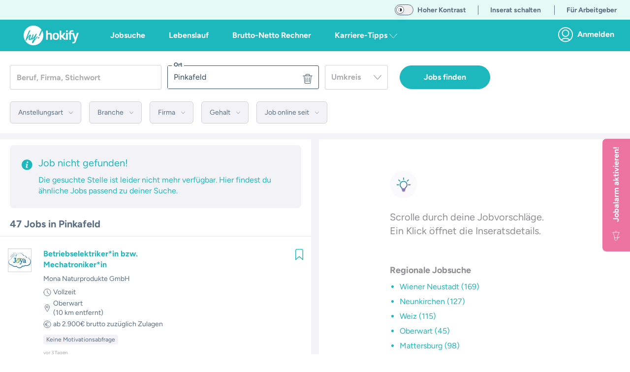

--- FILE ---
content_type: text/css; charset=utf-8
request_url: https://hokify.at/_nuxt/Autocomplete.CYXL1gJL.css
body_size: 868
content:
button[data-v-d344c335],input[data-v-d344c335],optgroup[data-v-d344c335],select[data-v-d344c335],textarea[data-v-d344c335]{font-family:inherit}.input[data-v-d344c335]{display:inline-block;position:relative;z-index:1}.input[data-v-d344c335] ::-moz-placeholder{color:var(--color-grey-medium)}.input[data-v-d344c335] ::placeholder{color:var(--color-grey-medium)}.input__field[data-v-d344c335]{-webkit-appearance:none;border:none;border-radius:0;color:var(--color-grey-medium);display:block;float:right;padding:12px;position:relative;width:100%}.input__field.reset-padding[data-v-d344c335]{padding:0}.input__field[data-v-d344c335]:focus{outline:none}.input__label[data-v-d344c335]{-webkit-font-smoothing:antialiased;-moz-osx-font-smoothing:grayscale;-webkit-touch-callout:none;display:inline-block;float:right;font-size:.875rem;padding:0 1em;-webkit-user-select:none;-moz-user-select:none;user-select:none;width:40%}.input__label[data-v-d344c335]:not(.styling-white){color:var(--color-grey-medium);font-weight:700}.input__label.styling-white[data-v-d344c335]{color:var(--color-white);font-weight:400}.input__label-content[data-v-d344c335]{display:block;margin-left:9px;position:absolute;z-index:2}.input__label-content[data-v-d344c335]:not(.styling-white){background:var(--color-white)}.input__label-content.styling-white[data-v-d344c335]{background:transparent}.input--filled .input__field[data-v-d344c335]:not(.hide-border){border:1px solid;border-radius:3px}.input--filled .input__field[data-v-d344c335]:not(.styling-white){border-color:var(--color-blue-grey);color:var(--color-blue-grey)}.input--filled .input__field.styling-white[data-v-d344c335]{border-color:var(--color-white);color:var(--color-white)}.input--filled .input__label-content[data-v-d344c335]{margin-top:-9px}.input--filled .input__label-content[data-v-d344c335]:not(.styling-white){color:var(--color-blue-grey)}.input--filled .input__label-content.styling-white[data-v-d344c335]{background-color:var(--color-white);color:var(--color-main-business)}.input--sae[data-v-d344c335]{display:block;max-width:400px;overflow:hidden;padding-top:1rem;text-align:left;width:100%}.input--sae.pt-0[data-v-d344c335]{padding-top:0}.input--sae.pt-0 .input__field[data-v-d344c335]{padding:0 2px}.input--sae.border-none .input__field--sae[data-v-d344c335]{border:none}.input__field--sae[data-v-d344c335]{background:transparent;font-size:1rem;font-weight:500;line-height:1.5;transition:border .3s ease;width:100%}.input__field--sae[data-v-d344c335]:not(.styling-white){color:var(--color-blue-grey)}.input__field--sae.styling-white[data-v-d344c335]{border-color:var(--color-white)}.input__field--sae[data-v-d344c335]:not(.hide-border){border:1px solid;border-color:var(--color-grey-light);border-radius:3px}.input__label--sae[data-v-d344c335]{padding:0;pointer-events:none;position:absolute;text-align:left;width:100%}.input__label-content--sae[data-v-d344c335]{font-size:1rem;padding:0 5px;transform:translate3d(0,15px,0);transform-origin:0 0;transition:transform .3s ease,color .3s ease}.input--filled .input__label-content--sae[data-v-d344c335],.input__field--sae:focus+.input__label--sae .input__label-content--sae[data-v-d344c335]{transform:translateZ(0) scale3d(.7,.7,1)}.input--active .input__label--sae[data-v-d344c335]:after,.input__field--sae:focus+.input__label--sae[data-v-d344c335]:after{transform:translateZ(0)}.input--active .input__field--sae[data-v-d344c335]:not(.styling-white){border-color:var(--color-main)}.input--active .input__field--sae.styling-white[data-v-d344c335]{border-color:var(--color-white)}.input--active .input__label-content--sae[data-v-d344c335]:not(.styling-white){color:var(--color-main)}.input--active .input__label-content--sae.styling-white[data-v-d344c335]{background-color:var(--color-white);color:var(--color-main-business)}.typeform-input[data-v-d344c335]{padding-right:2.5rem}.has-error .input__field[data-v-d344c335]{border-color:#e74c3c}.has-error .input__label[data-v-d344c335],.required[data-v-d344c335]:not(.styling-white){color:#e74c3c}.required.styling-white[data-v-d344c335]{color:var(--color-white)}body.desktop .autocomplete[data-v-d344c335]{background:#fff;position:absolute;width:100%;z-index:100}body.desktop .autocomplete.initial[data-v-d344c335]{position:static}.autocomplete-container .max-w-400[data-v-d344c335]{max-width:400px}.autocomplete-container .max-h-188[data-v-d344c335]{max-height:188px}.autocomplete-container ul[data-v-d344c335]{background:#fff;list-style:none;padding:0}.autocomplete-container li[data-v-d344c335]{border-bottom:1px solid var(--color-grey-lightest);color:var(--color-text-dark);margin:0;padding:.75rem}.autocomplete-container li.active[data-v-d344c335]{background-color:var(--color-grey-lightest)}.value-required .input__label[data-v-d344c335],.value-required div.input[data-v-d344c335]{z-index:4}.value-required input[data-v-d344c335]{background:#fff}.value-required .overlay[data-v-d344c335]{background:#0003;bottom:0;left:0;right:0;top:0;z-index:2}


--- FILE ---
content_type: text/javascript; charset=utf-8
request_url: https://hokify.at/_nuxt/Bzw53aEa.js
body_size: 1426
content:
import{b as c,_ as h,f as l,o as s,g as r,L as d,T as i,a4 as u,R as b,U as a}from"./_BU3xQHM.js";(function(){try{var e=typeof window<"u"?window:typeof global<"u"?global:typeof globalThis<"u"?globalThis:typeof self<"u"?self:{},t=new e.Error().stack;t&&(e._sentryDebugIds=e._sentryDebugIds||{},e._sentryDebugIds[t]="c1c5faf9-e420-40a7-be7e-54a9468fa680",e._sentryDebugIdIdentifier="sentry-dbid-c1c5faf9-e420-40a7-be7e-54a9468fa680")}catch{}})();const f=c({name:"HokCheckbox",emits:["change","input","update:modelValue"],data(){return{isChecked:!1}},computed:{cursorClass(){return{"cursor-not-allowed":this.disabled,"cursor-pointer":!this.disabled}},checkboxClasses(){return{...this.cursorClass,checked:this.isChecked,disabled:this.disabled,"mb-3 block w-full typeform-checkbox":this.styling==="typeform","mb-1 inline-block":this.styling==="white","text-xs mb-2 inline-block":this.styling==="desktop","mb-4 inline-block":this.styling==="default"}},containerClasses(){return{...this.cursorClass,"group-[.checked]:after:border group-[.checked]:after:border-color-white text-color-white border-color-white":this.styling==="white","group-[.checked]:after:border group-[.checked]:border-color-main after:text-color-main top-[10px] left-[12px]":this.styling==="typeform","group-[.checked]:after:border group-[.checked]:after:border-color-text":this.styling==="desktop"||this.styling==="default"}},labelClasses(){return{...this.cursorClass,"ml-8 text-color-white":this.styling==="white","ml-8 group-[.checked]:text-color-main group-hover:text-color-main":this.styling==="desktop"||this.styling==="default","w-full min-w-[250px] group-hover:text-color-main cursor-pointer rounded-[3px] pt-[9px] pr-4 pb-[9px] pl-[42px] border border-color-text group-[.checked]:border-color-main group-[.checked]:text-color-main":this.styling==="typeform"}},checkboxInput(){return this.$refs.checkboxInput}},created(){this.id==="hokcheckbox"&&console.warn("HokCheckbox without explicit id",this),this.checked!==void 0?this.isChecked=this.checked:this.isChecked=!!this.modelValue},mounted(){this.updateValidity()},methods:{toggleCheck(e){return this.disabled||(this.isChecked=!this.isChecked,this.$emit("change",this.isChecked,e,this.modelValue),this.$emit("input",this.isChecked,e,this.modelValue),typeof this.modelValue=="boolean"?this.$emit("update:modelValue",!this.modelValue):this.$emit("update:modelValue",this.modelValue)),!1},updateValidity(){if(this.customValidity==="")return;const e=this.checkboxInput;e.setCustomValidity(""),e.validity.valid||e.setCustomValidity(this.customValidity)},onInvalid(){this.updateValidity()}},props:{id:{type:String,default:"hokcheckbox",required:!0},name:{type:String,default:void 0},styling:{type:String,default:"default",validator:e=>["default","typeform","cv","desktop","white"].includes(e)},modelValue:{type:[Boolean,String],default:!1},disabled:{type:Boolean,default:!1},required:{type:Boolean,default:!1},checked:{type:Boolean,default:void 0},customValidity:{type:String,default:""}}}),p=["id","name","disabled","required","checked","value"],k=["for"],m=["for"];function y(e,t,n,g,C,x){return s(),l("div",{class:i([e.checkboxClasses,"checkbox group relative w-auto"])},[r("div",{tabindex:"0","aria-labelledby":"checkboxLabel-default",class:i([e.containerClasses,"checkbox-container float-left inline-flex w-5 h-5 relative rounded-[3px] border border-color-text focus:outline"]),"data-role":"checkbox-container",onClick:t[2]||(t[2]=o=>e.toggleCheck(o)),onKeydown:t[3]||(t[3]=u(b(o=>e.toggleCheck(o),["prevent"]),["space"]))},[r("input",{id:e.id,ref:"checkboxInput",name:e.name,disabled:e.disabled,required:e.required,checked:e.isChecked,value:e.modelValue,type:"checkbox",tabindex:"-1",class:i(e.cursorClass),onInvalid:t[0]||(t[0]=(...o)=>e.onInvalid&&e.onInvalid(...o)),onChange:t[1]||(t[1]=(...o)=>e.updateValidity&&e.updateValidity(...o))},null,42,p)],34),e.$slots.anchor?(s(),l("label",{key:0,for:e.id,"data-cy":"checkboxLabel-anchor",class:i([e.labelClasses,"block leading-5 checkbox-label"]),tabindex:"-1"},[a(e.$slots,"anchor",{},void 0,!0)],10,k)):d("",!0),e.$slots.default?(s(),l("label",{key:1,id:"checkboxLabel-default",for:e.id,"data-cy":"checkboxLabel-default",class:i([e.labelClasses,"block leading-5 checkbox-label"]),tabindex:"-1"},[a(e.$slots,"default",{},void 0,!0),a(e.$slots,"agb",{},void 0,!0)],10,m)):d("",!0),e.$slots.more?(s(),l("label",{key:2,class:i([e.labelClasses,"block leadin g-5 checkbox-label"]),"data-cy":"checkboxLabel-more",tabindex:"-1"},[a(e.$slots,"more",{},void 0,!0)],2)):d("",!0)],2)}const w=h(f,[["render",y],["__scopeId","data-v-8037f266"]]);export{w as default};
//# sourceMappingURL=Bzw53aEa.js.map
